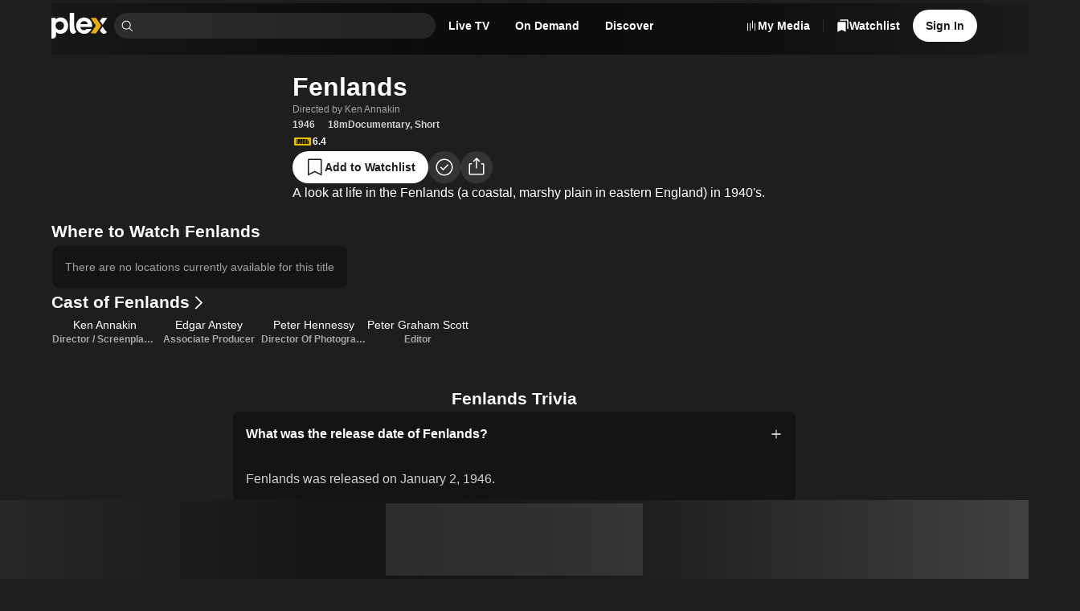

--- FILE ---
content_type: text/css
request_url: https://watch.plex.tv/_next/static/chunks/b121f753fc06b6d6.css
body_size: -78
content:
.po8e0t0{position:absolute;inset:0}.po8e0t1,.po8e0t1 a:not(.po8e0t0),.po8e0t1 button{position:relative}.po8e0t1 :not(a,button){pointer-events:none}.po8e0t1 a,.po8e0t1 button{pointer-events:all}


--- FILE ---
content_type: text/javascript
request_url: https://watch.plex.tv/_next/static/chunks/3e940a80ff2517cb.js
body_size: 10649
content:
(globalThis.TURBOPACK||(globalThis.TURBOPACK=[])).push(["object"==typeof document?document.currentScript:void 0,791149,226977,e=>{"use strict";var t=e.i(977052),n=e.i(917659),r=e.i(904155);function i({onFocus:e,onBlur:n}={}){let[r,a]=(0,t.useState)(!1);return[r,(0,t.useCallback)(t=>{e?.(t),a(!0)},[e]),(0,t.useCallback)(e=>{n?.(e),a(!1)},[n])]}var a=e.i(469613),l=e.i(756407),o=e.i(185611);function s({onMouseEnter:e,onMouseLeave:n}={}){let[r,i]=(0,t.useState)(!1);return[r,(0,t.useCallback)(t=>{e?.(t),i(!0)},[e]),(0,t.useCallback)(e=>{n?.(e),i(!1)},[n])]}e.s(["useHovered",()=>s],226977);let u=(0,t.forwardRef)(function({accessibilityLabel:e,align:n,children:r,href:i,subtitles:s,summary:u,"data-testid":c,testID:d,testID:f=c??d,title:m,width:h,onMouseEnter:p,onMouseLeave:v,onMouseMove:b,...g},x){let k=(0,t.useRef)(null);return(0,t.useEffect)(()=>{if(!k.current)return;let e=k.current;return b&&e.addEventListener("mousemove",b),()=>{b&&e.removeEventListener("mousemove",b)}},[b]),t.default.createElement("div",{ref:k,className:"po8e0t1",onMouseEnter:p,onMouseLeave:v},t.default.createElement(a.Stack,{as:"figure",gap:"xs",width:h},t.default.createElement(l.PrimitiveLink,{...g,ref:x,accessibilityLabel:e,className:"po8e0t0","data-testid":f,href:i}),r,m||s||u?t.default.createElement(a.Stack,{align:n,as:"figcaption"},"string"==typeof m?t.default.createElement(o.Text,{color:"primary",font:"body-2",numberOfLines:1},m):m,s?t.default.createElement(t.default.Fragment,null,"string"==typeof s[0]?t.default.createElement(o.Text,{color:"muted",font:"caption",numberOfLines:1},s[0]):s[0],"string"==typeof s[1]?t.default.createElement(o.Text,{color:"muted",font:"caption",numberOfLines:1},s[1]):s[1]):null,"string"==typeof u?t.default.createElement(o.Text,{color:"muted",font:"body-3",numberOfLines:3},u):u):null))}),c=(0,t.forwardRef)(function({accessibilityLabel:e,href:a,icon:l,image:o,imagePosition:s,label:c,orientation:d,overlay:f,size:m,subtitles:h,testID:p,title:v,width:b=(0,r.getTileWidthForSize)(m??"m","landscape"===d?"wide":"standard"),onMouseEnter:g,onMouseLeave:x,onFocus:k,onBlur:E,...w},S){let[y,j,C,R]=function({onMouseEnter:e,onMouseLeave:n,onMouseMove:r}={}){let[i,a]=(0,t.useState)(!1),l=(0,t.useCallback)(t=>{r?.(t),i||(a(!0),e?.(t))},[i,e,r]),o=(0,t.useCallback)(t=>{e?.(t),a(!0)},[e]),s=(0,t.useCallback)(e=>{n?.(e),a(!1)},[n]),u=(0,t.useCallback)(e=>{a(!1),n?.(e)},[n]);return(0,t.useEffect)(()=>{if(i)return document.addEventListener("menu.itemSelect",u),()=>{document.removeEventListener("menu.itemSelect",u)}},[i,u]),[i,o,s,l]}({onMouseEnter:g,onMouseLeave:x}),[M,P,_]=i({onFocus:k,onBlur:E});return t.default.createElement(u,{...w,ref:S,accessibilityLabel:e,"data-testid":p,href:a,subtitles:h,title:v,width:b,onBlur:_,onFocus:P,onMouseEnter:j,onMouseLeave:C,onMouseMove:R},t.default.createElement(n.Artwork,{focused:M,hovered:y,icon:l,image:o,imagePosition:s,label:c,orientation:d,overlay:f,width:b}))}),d=(0,t.forwardRef)(function({accessibilityLabel:e,href:a,image:l,size:o,subtitles:c,testID:d,title:f,width:m=(0,r.getTileWidthForSize)(o??"m","avatar"),onMouseEnter:h,onMouseLeave:p,onFocus:v,onBlur:b,...g},x){let[k,E,w]=s({onMouseEnter:h,onMouseLeave:p}),[S,y,j]=i({onFocus:v,onBlur:b});return t.default.createElement(u,{...g,ref:x,accessibilityLabel:e,align:"center","data-testid":d,href:a,subtitles:c,title:f,width:m,onBlur:j,onFocus:y,onMouseEnter:E,onMouseLeave:w},t.default.createElement(n.Avatar,{focused:S,hovered:k,image:l,width:m}))});function f(e){return t.default.createElement(c,{...e,imagePosition:"front",orientation:"landscape",size:"m"})}e.s(["ArtworkTile",()=>c,"AvatarTile",()=>d,"ExtendedArtworkTile",()=>f],791149)},197497,475962,367838,797257,e=>{"use strict";var t=e.i(346038),n=e.i(469613),r=e.i(977052),i=e.i(184928),a=e.i(208058),l=e.i(60404);let o={triggerOnce:!0},s={...o,minVisibleMilliseconds:a.SECOND_IN_MILLISECONDS,threshold:.5};function u(e){let t=(0,r.useRef)(!1),n=(0,r.useCallback)(()=>{e&&!t.current&&(t.current=!0,(0,l.default)(e))},[e]),{ref:a}=(0,i.useElementVisibility)({...e?.event==="item"?s:o,onVisible:n});return e?{ref:a,triggerImpression:n}:{}}e.s(["default",()=>u],475962);var c=e.i(477292),d=e.i(791149),f=e.i(226977),m=e.i(800445),h=e.i(447159),p=e.i(259608);function v(e){e?.forEach(({id:e,data:{url:t,method:n}})=>{(0,p.default)(h.METRICS_LOG_SCOPE).debug([e,t].join(" · ")),fetch(t,{method:n,keepalive:!0}).catch(t=>{(0,p.default)(h.METRICS_LOG_SCOPE).error(`Error sending tracker for ${e}: ${t}`)})})}var b=e.i(988879),g=e.i(471677),x=e.i(904155);function k(e){return String(Math.round(1/e*100))+"vw"}function E(e,t=!1){let n=[x.MEDIA_QUERIES.aboveXLarge,x.MEDIA_QUERIES.aboveLarge,x.MEDIA_QUERIES.aboveMedium,x.MEDIA_QUERIES.aboveSmall].map(n=>{let r=x.COLUMNS[n][e][t?"wide":"standard"];return`${n} ${k(r)}`}),r=x.COLUMNS[x.MEDIA_QUERIES.belowSmall][e][t?"wide":"standard"];return n.join(", ")+", "+k(r)}e.s(["default",()=>E],367838);var w=e.i(479134),S=e.i(442798),y=e.i(357731),j=e.i(587622),C=e.i(216072);let R=["s","m","l"];function M(e){let[n,l,o]=(0,f.useHovered)(),{image:s,link:m,overlay:h,size:p,subtitles:x,title:k,...E}=(0,c.default)(e),{ref:S,triggerImpression:y}=u(e.metrics?.impression),{ref:j,triggerImpressionTracker:C,triggerClickTracker:M}=function(e){let t=(0,r.useRef)(!1),n=e?.filter(e=>"impressionTracker"===e.id),l=e?.filter(e=>"clickTracker"===e.id),o=(0,r.useCallback)(()=>{n&&!t.current&&(t.current=!0,v(n))},[n]),s=(0,r.useCallback)(()=>{v(l)},[l]),{ref:u}=(0,i.useElementVisibility)({triggerOnce:!0,minVisibleMilliseconds:a.SECOND_IN_MILLISECONDS,threshold:.5,onVisible:o});return n||l?{ref:u,triggerImpressionTracker:o,triggerClickTracker:s}:{}}(e.actions),P=(0,r.useCallback)(e=>{S?.(e),j?.(e)},[S,j]),_=(0,r.useCallback)(()=>{C?.(),y?.(),M?.(),e.metrics?.click&&(0,g.default)(e.metrics.click)},[e.metrics?.click,M,y,C]);if(!m)return null;let T=(0,b.default)(m),A=R.includes(p)?p:"m";return(0,t.jsx)(d.ArtworkTile,{...E,...T,ref:P,image:L(s,A),overlay:(0,t.jsx)(w.default,{...h,actions:e.actions,hovered:n}),size:A,subtitles:N(x),title:I(k),onMouseEnter:l,onMouseLeave:o,onPress:_})}function P(e){let[n,i,a]=(0,f.useHovered)(),{image:l,link:o,overlay:s,subtitles:u,title:m,...h}=(0,c.default)(e),p=(0,r.useCallback)(()=>{e.metrics?.click&&(0,g.default)(e.metrics.click)},[e.metrics?.click]);if(!o)return null;let v=(0,b.default)(o);return(0,t.jsx)(d.ExtendedArtworkTile,{...h,...v,image:L(l,"m"),overlay:(0,t.jsx)(w.default,{...s,actions:e.actions,hovered:n}),subtitles:N(u),title:I(m),onMouseEnter:i,onMouseLeave:a,onPress:p})}function _(e){let{image:n,link:i,size:a,subtitles:l,title:o,...s}=(0,c.default)(e),{ref:f,triggerImpression:m}=u(e.metrics?.impression),h=(0,r.useCallback)(()=>{m?.(),e.metrics?.click&&(0,g.default)(e.metrics.click)},[e.metrics?.click,m]);if(!i)return null;let p=(0,b.default)(i),v=R.includes(a)?a:"m";return(0,t.jsx)(d.AvatarTile,{...s,...p,ref:f,image:L(n,v),size:v,subtitles:N(l),title:I(o),onPress:h})}function L(e,n){return e?(0,t.jsx)(m.default,{alt:"",fill:!0,sizes:E(n),src:e.url}):null}function I(e){if(!e)return null;if("string"==typeof e)return e;if(Array.isArray(e))return(0,t.jsx)(n.Stack,{align:"space-between",orientation:"horizontal",children:e.map(e=>I(e))});switch(e._component){case"Badge":return(0,t.jsx)(S.default,{...e});case"Rating":return(0,t.jsx)(y.default,{...e});case"StarRating":return(0,t.jsx)(j.default,{...e});case"Text":return(0,t.jsx)(C.default,{...e});default:return null}}function N(e){if(e?.length)return 1===e.length?[I(e[0])]:[I(e[0]),I(e[1])]}function T(e){let{content:r,...i}=(0,c.default)(e),{ref:a}=u(e.metrics?.impression);return(0,t.jsx)(n.Grid,{...i,ref:a,children:r.map((e,n)=>e?(0,t.jsx)(A,{...e},e.id??n):null)})}function A(e){switch(e._component){case"ArtworkTile":return(0,t.jsx)(M,{...e});case"AvatarTile":return(0,t.jsx)(_,{...e});default:return null}}e.s(["LumaArtworkTile",()=>M,"LumaAvatarTile",()=>_,"LumaExtendedArtworkTile",()=>P],797257),e.s(["default",()=>T],197497)},717364,e=>{"use strict";var t=e.i(977052);e.i(277503);var n=e.i(795063),r=e.i(904155),i=e.i(469613),a=e.i(193861),l=(0,n.createRuntimeFn)({defaultClassName:"_1hbjktxu",variantClassNames:{orientation:{circle:"_1hbjktxv",landscape:"_1hbjktxw",portrait:"_1hbjktxx",square:"_1hbjktxy"}},defaultVariants:{},compoundVariants:[]}),o=(0,n.createRuntimeFn)({defaultClassName:"_1hbjktx1",variantClassNames:{font:{inherit:"_1hbjktx2","display-1":"_1hbjktx3","display-2":"_1hbjktx4","display-3":"_1hbjktx5","display-copy":"_1hbjktx6","heading-1":"_1hbjktx7","heading-2":"_1hbjktx8","heading-3":"_1hbjktx9","heading-4":"_1hbjktxa","body-1":"_1hbjktxb","body-2":"_1hbjktxc","body-3":"_1hbjktxd","button-1":"_1hbjktxe","button-2":"_1hbjktxf",caption:"_1hbjktxg",tiny:"_1hbjktxh"},size:{xxxs:"_1hbjktxi",xxs:"_1hbjktxj",xs:"_1hbjktxk",s:"_1hbjktxl",m:"_1hbjktxm",l:"_1hbjktxn",xl:"_1hbjktxo",xxl:"_1hbjktxp",xxxl:"_1hbjktxq",undefined:"_1hbjktxr",none:"_1hbjktxs"},multiline:{true:"_1hbjktxt"}},defaultVariants:{},compoundVariants:[]});let s=(0,t.forwardRef)(function({orientation:e="portrait",width:n="120px",...r},i){let a;switch(e){case"landscape":a=16/9;break;case"portrait":a=2/3;break;case"square":a=1}return t.default.createElement("div",{...r,ref:i,className:l({orientation:e}),style:{width:n,height:`calc(${n} / ${a})`}})});function u({font:e="body-1",numberOfLines:n=1,size:r,width:i,maxWidth:a}){return t.default.createElement(t.default.Fragment,null,Array.from({length:n}).map((l,s)=>t.default.createElement("span",{key:s,className:o({font:e,size:r,multiline:n>1}),style:{width:i,maxWidth:a}}," ")))}let c=(0,t.forwardRef)(function({align:e,children:n,numberOfTitleLines:r,width:a},l){return t.default.createElement("div",{ref:l,className:"_1hbjktxz"},t.default.createElement(i.Stack,{gap:"xs",width:a},n,r?t.default.createElement(i.Stack,{align:e},t.default.createElement(u,{font:"body-2",numberOfLines:r})):null))}),d=(0,t.forwardRef)(function({orientation:e,size:n,width:i=(0,r.getTileWidthForSize)(n??"m","landscape"===e?"wide":"standard"),...a},l){return t.default.createElement(c,{...a,ref:l,width:i},t.default.createElement(s,{orientation:e,width:i}))}),f=(0,t.forwardRef)(function({square:e,width:n="120px",...r},i){return t.default.createElement("div",{...r,ref:i,className:l({orientation:e?"square":"circle"}),style:{width:n,height:n}})}),m=(0,t.forwardRef)(function({size:e,width:n=(0,r.getTileWidthForSize)(e??"m","avatar"),...i},a){return t.default.createElement(c,{...i,ref:a,width:n},t.default.createElement(f,{width:n}))}),h=(0,t.forwardRef)(function({progress:e=0,width:n,...r},i){return t.default.createElement("div",{...r,ref:i,className:"_1hbjktx10",style:{width:n}},t.default.createElement("div",{className:"_1hbjktx11"},t.default.createElement("div",{className:"_1hbjktx12"},t.default.createElement("div",{className:"_1hbjktx13",style:{width:`${e}%`}}))))}),p=(0,t.forwardRef)(function({numberOfTitleLines:e=2,paddingX:n,size:i="m",type:l="artwork",orientation:o,...s},c){let f="artwork"===l?d:m,h=r.COLUMNS[r.MEDIA_QUERIES.aboveXLarge][i]["landscape"===o?"wide":"standard"];return t.default.createElement(a.TileScroller,{...s,ref:c,numberOfTitleLines:e,paddingX:n,title:t.default.createElement(u,{font:"inherit",size:"l"})},Array.from({length:h}).map((n,r)=>t.default.createElement(f,{key:r,numberOfTitleLines:e,orientation:o,size:i})))});e.s(["SkeletonLiveTVAiring",()=>h,"SkeletonText",()=>u,"SkeletonTileScroller",()=>p])},171805,e=>{"use strict";var t=e.i(346038),n=e.i(917659),r=e.i(800445),i=e.i(477292);function a(e){let{accessibilityLabel:a,image:l,width:o,sizes:s,...u}=(0,i.default)(e),c=s??("string"==typeof o?o:`${o}px`);return(0,t.jsx)(n.Avatar,{...u,image:l?(0,t.jsx)(r.default,{alt:a??"",fill:!0,sizes:c,src:l.url}):null,width:o})}e.s(["default",()=>a])},184928,e=>{"use strict";var t=e.i(977052);let n=new Map;function r({minVisibleMilliseconds:e,root:i,rootMargin:a,threshold:l,triggerOnce:o,onVisible:s}={}){let[u,c]=(0,t.useState)(!1),[d,f]=(0,t.useState)(!1),[m,h]=(0,t.useState)(null),p=(0,t.useRef)(!1),v=(0,t.useMemo)(()=>(function({root:e,rootMargin:t,threshold:r}={}){let i=n.get(e);i||(i=new Map,n.set(e,i));let a=`${JSON.stringify(t)}-${JSON.stringify(r)}`,{observer:l,callbacksByTarget:o}=i.get(a)??{};return l&&o||(o=new Map,l=new IntersectionObserver(e=>{for(let t of e){let e=o?.get(t.target);if(e)for(let n of e)n(t.isIntersecting)}},{root:e,rootMargin:t,threshold:r}),i.set(a,{observer:l,callbacksByTarget:o})),{observe:(e,t)=>{let n=o?.get(e);n?.length?n.push(t):(o?.set(e,[t]),l?.observe(e))},unobserve:(e,t)=>{let n=o?.get(e)?.filter(e=>e!==t);n?.length||(o?.delete(e),l?.unobserve(e)),o?.size||(l?.disconnect(),i?.delete(a))}}})({root:i,rootMargin:a,threshold:l}),[i,a,l]);return(0,t.useEffect)(()=>{if(v&&m)return p.current=!1,c(!1),v.observe(m,c),()=>{v.unobserve(m,c)}},[v,m]),(0,t.useEffect)(()=>{if(o&&p.current)return;if(!u)return void f(!1);if(null==e){f(!0),p.current=!0,s?.();return}let t=setTimeout(()=>{f(!0),p.current=!0,s?.()},e);return()=>{clearTimeout(t)}},[u,e,s,o]),{ref:h,isVisible:d}}e.s(["useElementVisibility",()=>r])},171237,e=>{"use strict";var t=e.i(184928),n=e.i(397482),r=e.i(922233),i=class extends n.QueryObserver{constructor(e,t){super(e,t)}bindMethods(){super.bindMethods(),this.fetchNextPage=this.fetchNextPage.bind(this),this.fetchPreviousPage=this.fetchPreviousPage.bind(this)}setOptions(e){super.setOptions({...e,behavior:(0,r.infiniteQueryBehavior)()})}getOptimisticResult(e){return e.behavior=(0,r.infiniteQueryBehavior)(),super.getOptimisticResult(e)}fetchNextPage(e){return this.fetch({...e,meta:{fetchMore:{direction:"forward"}}})}fetchPreviousPage(e){return this.fetch({...e,meta:{fetchMore:{direction:"backward"}}})}createResult(e,t){let{state:n}=e,i=super.createResult(e,t),{isFetching:a,isRefetching:l,isError:o,isRefetchError:s}=i,u=n.fetchMeta?.fetchMore?.direction,c=o&&"forward"===u,d=a&&"forward"===u,f=o&&"backward"===u,m=a&&"backward"===u;return{...i,fetchNextPage:this.fetchNextPage,fetchPreviousPage:this.fetchPreviousPage,hasNextPage:(0,r.hasNextPage)(t,n.data),hasPreviousPage:(0,r.hasPreviousPage)(t,n.data),isFetchNextPageError:c,isFetchingNextPage:d,isFetchPreviousPageError:f,isFetchingPreviousPage:m,isRefetchError:s&&!c&&!f,isRefetching:l&&!d&&!m}}},a=e.i(387463),l=e.i(896493),o=e.i(977052),s=e.i(7121),u=e.i(259608);let c="Pagination",d="server-initial-page";function f(...e){let{content:n,fetchNextPage:r,hasNextPage:m,isFetching:h}=function(e,t,n,r,f){var m;let h=(0,l.useQueryClient)(),{data:p,fetchNextPage:v,isFetching:b,isFetchNextPageError:g,hasNextPage:x}=(m={queryKey:e,queryFn:({pageParam:e})=>{if(!e)throw Error("Nothing to fetch without a `pageParam` in `useInfiniteQuery`. This query is likely disabled.");return e===d?{content:t,pagination:{nextUrl:n},pageLoadID:r}:((0,u.default)(c).debug(`Fetching page from ${e}`),(0,s.fetchLumaOnClient)(e,{lumaCache:f}))},initialPageParam:d,getNextPageParam:e=>e.pagination.nextUrl,staleTime:1/0},(0,a.useBaseQuery)(m,i,void 0)),k=(0,o.useMemo)(()=>p?.pages.flatMap(e=>e.content)??t,[p,t]),E=(0,o.useCallback)(async()=>{let{data:e,isSuccess:t}=await v();if(t){let t=e.pages[e.pages.length-1];(0,u.default)(c).debug(`Added ${t.content.length} item(s)`),t.pagination.nextUrl?(0,u.default)(c).debug("Next page is",t.pagination.nextUrl):(0,u.default)(c).debug("No more pages to fetch")}else(0,u.default)(c).warn("Failed to fetch next page")},[v]);return(0,o.useEffect)(()=>{if(!r)return;let t=h.getQueryData(e);t?.pages[0]&&t.pages[0].pageLoadID!==r&&!h.getQueryState(e)?.isInvalidated&&((0,u.default)(c).debug("Re-fetching pages for the updated screen"),h.invalidateQueries({queryKey:e}))},[r,h,e]),{content:k,fetchNextPage:E,hasNextPage:x&&!g,isFetching:b}}(...e),{ref:p}=(0,t.useElementVisibility)({rootMargin:"200px",triggerOnce:!0,onVisible:m&&!h?r:void 0});return m?[p,h?"infinite-scroll-loader-pending":"infinite-scroll-loader-ready",n]:[void 0,void 0,n]}e.s(["default",()=>f],171237)},623243,e=>{"use strict";var t=e.i(346038),n=e.i(977052),r=e.i(223743),i=e.i(907819),a=e.i(988879),l=e.i(790063);function o({action:e,onActionComplete:o,onActionError:s,onActionSuccess:u,onPress:c,...d}){let{confirmationModal:f,icon:m,id:h,label:p,link:v,trigger:b,waiting:g}=(0,i.default)(e,{onActionComplete:o,onActionError:s,onActionSuccess:u}),x=(0,n.useCallback)(e=>{c?.(e),f?e.preventDefault():b()},[c,b,f]),k=(0,n.useCallback)(()=>{b()},[b]),E={...d,"data-id":h,label:p,onPress:x};return m&&v?(0,t.jsx)(l.default,{confirmationModal:f,link:v,onConfirm:k,children:(0,t.jsx)(r.IconButtonLink,{...(0,a.default)(v),...E,icon:m})}):v?(0,t.jsx)(l.default,{confirmationModal:f,link:v,onConfirm:k,children:(0,t.jsx)(r.ButtonLink,{...(0,a.default)(v),...E})}):m?(0,t.jsx)(l.default,{confirmationModal:f,onConfirm:k,children:(0,t.jsx)(r.IconButton,{...E,icon:m,waiting:g})}):(0,t.jsx)(l.default,{confirmationModal:f,onConfirm:k,children:(0,t.jsx)(r.Button,{...E,waiting:g})})}e.s(["default",()=>o])},595688,e=>{"use strict";let t=["acceptFriendRequest","cancelFriendRequest","followUser","rejectFriendRequest","removeFriendRequest","sendFriendRequest","unfollowUser"];function n(e,t){return r(t)?e.map(e=>{let n;if(!r(e))return e;let i={...e.relationshipStatus.current,...t.relationshipStatus.changes};switch(e.id){case"acceptFriendRequest":case"rejectFriendRequest":n="INVITE_RECEIVED"===i.friendStatus;break;case"cancelFriendRequest":n="INVITE_SENT"===i.friendStatus;break;case"sendFriendRequest":n=!i.friendStatus;break;case"removeFriendRequest":n="FRIENDS"===i.friendStatus;break;case"followUser":n=!i.isFollowing&&"FRIENDS"!==i.friendStatus;break;case"unfollowUser":n=!!i.isFollowing&&"FRIENDS"!==i.friendStatus}return{...e,visible:n,relationshipStatus:{...e.relationshipStatus,current:i}}}):e}function r(e){return!!e.id&&t.includes(e.id)}e.s(["default",()=>n])},584380,e=>{"use strict";var t=e.i(346038),n=e.i(977052),r=e.i(223743),i=e.i(988879),a=e.i(477292),l=e.i(471677);function o(e){let o=(0,n.useCallback)(()=>{e.metrics?.click&&(0,l.default)(e.metrics.click)},[e.metrics?.click]);if("label"in e){let{link:n,...l}=(0,a.default)(e);return n?(0,t.jsx)(r.ButtonLink,{...l,...(0,i.default)(n),onPress:o}):null}if("icon"in e){let{link:n,...l}=(0,a.default)(e);return n?(0,t.jsx)(r.IconButtonLink,{...l,...(0,i.default)(n),onPress:o}):null}return null}e.s(["default",()=>o])},216072,e=>{"use strict";var t=e.i(346038),n=e.i(185611),r=e.i(477292);function i(e){let{content:i,...a}=(0,r.default)(e);return(0,t.jsx)(n.Text,{...a,children:i})}e.s(["default",()=>i])},442798,357731,e=>{"use strict";var t=e.i(346038),n=e.i(770350),r=e.i(477292);function i(e){return"label"in e||"icon"in e?(0,t.jsx)(n.Badge,{...(0,r.default)(e)}):null}e.s(["default",()=>i],442798);var a=e.i(977052);e.i(773553),e.i(363261),e.i(350735),e.i(652017),e.i(792761),e.i(269855),e.i(912144),e.i(41993),e.i(761164),e.i(496145);var l=e.i(158087),o=e.i(469613),s=e.i(185611);let u=(0,a.forwardRef)(function({accessibilityLabel:e,icon:t,label:n,"data-testid":r,testID:i,testID:u=r??i,...c},d){return a.default.createElement(o.Stack,{...c,ref:d,as:"span","data-testid":u,gap:"xxs",orientation:"horizontal",shrink:!1,title:e,verticalAlign:"center"},a.default.createElement(l.Icon,{name:t}),a.default.createElement(s.Text,{color:"primary",font:"caption",numberOfLines:1,shrink:!1,title:e},n))});function c(e){return(0,t.jsx)(u,{...(0,r.default)(e)})}e.s(["default",()=>c],357731)},479134,e=>{"use strict";var t=e.i(346038),n=e.i(977052),r=e.i(223743),i=e.i(917659),a=e.i(647485),l=e.i(441799),o=e.i(839091),s=e.i(907819),u=e.i(479728),c=e.i(831713),d=e.i(974720),f=e.i(48088);function m({actions:e,hovered:n,...r}){let a=(0,f.default)(),o=(0,l.useDisclosureState)(),s=e?.find(e=>"getActionsForMetadataItem"===e.id);return(0,t.jsx)(i.ArtworkOverlay,{...r,active:n||o.isOpen,overflow:s&&a?(0,t.jsx)(p,{getActionsForMetadataItem:s,hovered:n,menuState:o}):void 0})}let h=["addToWatchlist","markAsUnwatched","markAsWatched","removeFromWatchlist","watch","watchChannel","watchTrailer"];function p({hovered:e,getActionsForMetadataItem:i,menuState:l}){let[f,m]=(0,n.useState)([]),p=(0,u.default)(f,h),{trigger:v,waiting:b}=(0,s.default)(i,{onActionSuccess:(e,t)=>{m(t.actions)},onActionError:()=>{l.onClose()}}),g=(0,n.useCallback)(e=>{m(t=>(0,c.default)(t,e))},[]),x=(0,n.useCallback)(()=>{f.length||v()},[f,v]);return(0,n.useEffect)(()=>{l.onClose(),m([])},[i]),(0,t.jsxs)(a.Menu,{isOpen:l.isOpen,onOpenChange:l.onOpenChange,children:[(0,t.jsx)(a.MenuTrigger,{children:e||l.isOpen?(0,t.jsx)(r.IconButton,{accessibilityLabel:"Actions",color:"transparent",icon:"overflow-vertical",iconSize:"l",size:"s",waiting:b,onPress:x}):null}),p.length?(0,t.jsx)(a.MenuContent,{children:p.map(e=>(0,t.jsx)(o.default,{action:e,onActionOptimisticUpdate:g,onCloseMenu:l.onClose},(0,d.default)(e)))}):null]})}e.s(["default",()=>m])},350735,e=>{"use strict";var t=e.i(820843);e.s(["IconStarFilled",()=>t.default])},484912,e=>{"use strict";var t=e.i(977052);function n(e,[t,n]){return Math.min(n,Math.max(t,e))}var r=e.i(291967),i=e.i(144977),a=e.i(156207),l=e.i(534643),o=e.i(770460),s=e.i(853233),u=e.i(556872),c=e.i(357784),d=e.i(346038),f=["PageUp","PageDown"],m=["ArrowUp","ArrowDown","ArrowLeft","ArrowRight"],h={"from-left":["Home","PageDown","ArrowDown","ArrowLeft"],"from-right":["Home","PageDown","ArrowDown","ArrowRight"],"from-bottom":["Home","PageDown","ArrowDown","ArrowLeft"],"from-top":["Home","PageDown","ArrowUp","ArrowLeft"]},p="Slider",[v,b,g]=(0,c.createCollection)(p),[x,k]=(0,a.createContextScope)(p,[g]),[E,w]=x(p),S=t.forwardRef((e,i)=>{let{name:a,min:o=0,max:s=100,step:u=1,orientation:c="horizontal",disabled:h=!1,minStepsBetweenThumbs:p=0,defaultValue:b=[o],value:g,onValueChange:x=()=>{},onValueCommit:k=()=>{},inverted:w=!1,form:S,...y}=e,j=t.useRef(new Set),M=t.useRef(0),P="horizontal"===c,[_=[],L]=(0,l.useControllableState)({prop:g,defaultProp:b,onChange:e=>{let t=[...j.current];t[M.current]?.focus(),x(e)}}),I=t.useRef(_);function N(e,t,{commit:r}={commit:!1}){let i,a=(String(u).split(".")[1]||"").length,l=n(Math.round((Math.round((e-o)/u)*u+o)*(i=Math.pow(10,a)))/i,[o,s]);L((e=[])=>{let n=function(e=[],t,n){let r=[...e];return r[n]=t,r.sort((e,t)=>e-t)}(e,l,t);if(!function(e,t){if(t>0)return Math.min(...e.slice(0,-1).map((t,n)=>e[n+1]-t))>=t;return!0}(n,p*u))return e;{M.current=n.indexOf(l);let t=String(n)!==String(e);return t&&r&&k(n),t?n:e}})}return(0,d.jsx)(E,{scope:e.__scopeSlider,name:a,disabled:h,min:o,max:s,valueIndexToChangeRef:M,thumbs:j.current,values:_,orientation:c,form:S,children:(0,d.jsx)(v.Provider,{scope:e.__scopeSlider,children:(0,d.jsx)(v.Slot,{scope:e.__scopeSlider,children:(0,d.jsx)(P?C:R,{"aria-disabled":h,"data-disabled":h?"":void 0,...y,ref:i,onPointerDown:(0,r.composeEventHandlers)(y.onPointerDown,()=>{h||(I.current=_)}),min:o,max:s,inverted:w,onSlideStart:h?void 0:function(e){let t=function(e,t){if(1===e.length)return 0;let n=e.map(e=>Math.abs(e-t)),r=Math.min(...n);return n.indexOf(r)}(_,e);N(e,t)},onSlideMove:h?void 0:function(e){N(e,M.current)},onSlideEnd:h?void 0:function(){let e=I.current[M.current];_[M.current]!==e&&k(_)},onHomeKeyDown:()=>!h&&N(o,0,{commit:!0}),onEndKeyDown:()=>!h&&N(s,_.length-1,{commit:!0}),onStepKeyDown:({event:e,direction:t})=>{if(!h){let n=f.includes(e.key)||e.shiftKey&&m.includes(e.key),r=M.current;N(_[r]+u*(n?10:1)*t,r,{commit:!0})}}})})})})});S.displayName=p;var[y,j]=x(p,{startEdge:"left",endEdge:"right",size:"width",direction:1}),C=t.forwardRef((e,n)=>{let{min:r,max:a,dir:l,inverted:s,onSlideStart:u,onSlideMove:c,onSlideEnd:f,onStepKeyDown:m,...p}=e,[v,b]=t.useState(null),g=(0,i.useComposedRefs)(n,e=>b(e)),x=t.useRef(void 0),k=(0,o.useDirection)(l),E="ltr"===k,w=E&&!s||!E&&s;function S(e){let t=x.current||v.getBoundingClientRect(),n=F([0,t.width],w?[r,a]:[a,r]);return x.current=t,n(e-t.left)}return(0,d.jsx)(y,{scope:e.__scopeSlider,startEdge:w?"left":"right",endEdge:w?"right":"left",direction:w?1:-1,size:"width",children:(0,d.jsx)(M,{dir:k,"data-orientation":"horizontal",...p,ref:g,style:{...p.style,"--radix-slider-thumb-transform":"translateX(-50%)"},onSlideStart:e=>{let t=S(e.clientX);u?.(t)},onSlideMove:e=>{let t=S(e.clientX);c?.(t)},onSlideEnd:()=>{x.current=void 0,f?.()},onStepKeyDown:e=>{let t=h[w?"from-left":"from-right"].includes(e.key);m?.({event:e,direction:t?-1:1})}})})}),R=t.forwardRef((e,n)=>{let{min:r,max:a,inverted:l,onSlideStart:o,onSlideMove:s,onSlideEnd:u,onStepKeyDown:c,...f}=e,m=t.useRef(null),p=(0,i.useComposedRefs)(n,m),v=t.useRef(void 0),b=!l;function g(e){let t=v.current||m.current.getBoundingClientRect(),n=F([0,t.height],b?[a,r]:[r,a]);return v.current=t,n(e-t.top)}return(0,d.jsx)(y,{scope:e.__scopeSlider,startEdge:b?"bottom":"top",endEdge:b?"top":"bottom",size:"height",direction:b?1:-1,children:(0,d.jsx)(M,{"data-orientation":"vertical",...f,ref:p,style:{...f.style,"--radix-slider-thumb-transform":"translateY(50%)"},onSlideStart:e=>{let t=g(e.clientY);o?.(t)},onSlideMove:e=>{let t=g(e.clientY);s?.(t)},onSlideEnd:()=>{v.current=void 0,u?.()},onStepKeyDown:e=>{let t=h[b?"from-bottom":"from-top"].includes(e.key);c?.({event:e,direction:t?-1:1})}})})}),M=t.forwardRef((e,t)=>{let{__scopeSlider:n,onSlideStart:i,onSlideMove:a,onSlideEnd:l,onHomeKeyDown:o,onEndKeyDown:s,onStepKeyDown:c,...h}=e,v=w(p,n);return(0,d.jsx)(u.Primitive.span,{...h,ref:t,onKeyDown:(0,r.composeEventHandlers)(e.onKeyDown,e=>{"Home"===e.key?(o(e),e.preventDefault()):"End"===e.key?(s(e),e.preventDefault()):f.concat(m).includes(e.key)&&(c(e),e.preventDefault())}),onPointerDown:(0,r.composeEventHandlers)(e.onPointerDown,e=>{let t=e.target;t.setPointerCapture(e.pointerId),e.preventDefault(),v.thumbs.has(t)?t.focus():i(e)}),onPointerMove:(0,r.composeEventHandlers)(e.onPointerMove,e=>{e.target.hasPointerCapture(e.pointerId)&&a(e)}),onPointerUp:(0,r.composeEventHandlers)(e.onPointerUp,e=>{let t=e.target;t.hasPointerCapture(e.pointerId)&&(t.releasePointerCapture(e.pointerId),l(e))})})}),P="SliderTrack",_=t.forwardRef((e,t)=>{let{__scopeSlider:n,...r}=e,i=w(P,n);return(0,d.jsx)(u.Primitive.span,{"data-disabled":i.disabled?"":void 0,"data-orientation":i.orientation,...r,ref:t})});_.displayName=P;var L="SliderRange",I=t.forwardRef((e,n)=>{let{__scopeSlider:r,...a}=e,l=w(L,r),o=j(L,r),s=t.useRef(null),c=(0,i.useComposedRefs)(n,s),f=l.values.length,m=l.values.map(e=>O(e,l.min,l.max)),h=f>1?Math.min(...m):0,p=100-Math.max(...m);return(0,d.jsx)(u.Primitive.span,{"data-orientation":l.orientation,"data-disabled":l.disabled?"":void 0,...a,ref:c,style:{...e.style,[o.startEdge]:h+"%",[o.endEdge]:p+"%"}})});I.displayName=L;var N="SliderThumb",T=t.forwardRef((e,n)=>{let r=b(e.__scopeSlider),[a,l]=t.useState(null),o=(0,i.useComposedRefs)(n,e=>l(e)),s=t.useMemo(()=>a?r().findIndex(e=>e.ref.current===a):-1,[r,a]);return(0,d.jsx)(A,{...e,ref:o,index:s})}),A=t.forwardRef((e,n)=>{var a,l,o,c,f;let m,h,{__scopeSlider:p,index:b,name:g,...x}=e,k=w(N,p),E=j(N,p),[S,y]=t.useState(null),C=(0,i.useComposedRefs)(n,e=>y(e)),R=!S||k.form||!!S.closest("form"),M=(0,s.useSize)(S),P=k.values[b],_=void 0===P?0:O(P,k.min,k.max),L=(a=b,(l=k.values.length)>2?`Value ${a+1} of ${l}`:2===l?["Minimum","Maximum"][a]:void 0),I=M?.[E.size],T=I?(o=I,c=_,f=E.direction,h=F([0,50],[0,m=o/2]),(m-h(c)*f)*f):0;return t.useEffect(()=>{if(S)return k.thumbs.add(S),()=>{k.thumbs.delete(S)}},[S,k.thumbs]),(0,d.jsxs)("span",{style:{transform:"var(--radix-slider-thumb-transform)",position:"absolute",[E.startEdge]:`calc(${_}% + ${T}px)`},children:[(0,d.jsx)(v.ItemSlot,{scope:e.__scopeSlider,children:(0,d.jsx)(u.Primitive.span,{role:"slider","aria-label":e["aria-label"]||L,"aria-valuemin":k.min,"aria-valuenow":P,"aria-valuemax":k.max,"aria-orientation":k.orientation,"data-orientation":k.orientation,"data-disabled":k.disabled?"":void 0,tabIndex:k.disabled?void 0:0,...x,ref:C,style:void 0===P?{display:"none"}:e.style,onFocus:(0,r.composeEventHandlers)(e.onFocus,()=>{k.valueIndexToChangeRef.current=b})})}),R&&(0,d.jsx)(D,{name:g??(k.name?k.name+(k.values.length>1?"[]":""):void 0),form:k.form,value:P},b)]})});T.displayName=N;var D=t.forwardRef(({__scopeSlider:e,value:n,...r},a)=>{let l,o=t.useRef(null),s=(0,i.useComposedRefs)(o,a),c=(l=t.useRef({value:n,previous:n}),t.useMemo(()=>(l.current.value!==n&&(l.current.previous=l.current.value,l.current.value=n),l.current.previous),[n]));return t.useEffect(()=>{let e=o.current;if(!e)return;let t=Object.getOwnPropertyDescriptor(window.HTMLInputElement.prototype,"value").set;if(c!==n&&t){let r=new Event("input",{bubbles:!0});t.call(e,n),e.dispatchEvent(r)}},[c,n]),(0,d.jsx)(u.Primitive.input,{style:{display:"none"},...r,ref:s,defaultValue:n})});function O(e,t,r){return n(100/(r-t)*(e-t),[0,100])}function F(e,t){return n=>{if(e[0]===e[1]||t[0]===t[1])return t[0];let r=(t[1]-t[0])/(e[1]-e[0]);return t[0]+r*(n-e[0])}}D.displayName="RadioBubbleInput",e.s(["Range",()=>I,"Root",()=>S,"Thumb",()=>T,"Track",()=>_],484912)},839091,831713,e=>{"use strict";var t=e.i(346038),n=e.i(977052),r=e.i(647485),i=e.i(907819),a=e.i(988879),l=e.i(790063);function o({action:e,onActionOptimisticUpdate:o,onActionComplete:s,onActionError:u,onActionSuccess:c,onPress:d,onCloseMenu:f,...m}){let{confirmationModal:h,icon:p,id:v,label:b,link:g,trigger:x}=(0,i.default)(e,{onActionOptimisticUpdate:o,onActionComplete:s,onActionError:u,onActionSuccess:c}),k=(0,n.useCallback)(e=>{d?.(e),h?e.preventDefault():x()},[d,x,h]),E=(0,n.useCallback)(()=>{x(),f?.()},[x,f]),w={...m,children:b,"data-id":v,onPress:k};return p&&g?(0,t.jsx)(l.default,{confirmationModal:h,link:g,onConfirm:E,children:(0,t.jsx)(r.MenuIconButtonLink,{...(0,a.default)(g),...w,icon:p,shouldCloseOnPress:!h})}):g?(0,t.jsx)(l.default,{confirmationModal:h,link:g,onConfirm:E,children:(0,t.jsx)(r.MenuButtonLink,{...(0,a.default)(g),...w,shouldCloseOnPress:!h})}):p?(0,t.jsx)(l.default,{confirmationModal:h,onConfirm:E,children:(0,t.jsx)(r.MenuIconButton,{...w,icon:p,shouldCloseOnPress:!h})}):(0,t.jsx)(l.default,{confirmationModal:h,onConfirm:E,children:(0,t.jsx)(r.MenuButton,{...w,shouldCloseOnPress:!h})})}function s(e,t){return e.map(e=>t.find(t=>t.id===e.id)??e)}e.s(["default",()=>o],839091),e.s(["default",()=>s],831713)},587622,e=>{"use strict";var t=e.i(346038),n=e.i(977052),r=e.i(73897),r=r,i=e.i(350735),a=e.i(416185),a=a,l=e.i(469613);e.i(277503);var o=e.i(795063),s=(0,o.createRuntimeFn)({defaultClassName:"_1gybmbf1",variantClassNames:{isUnfilled:{true:"_1gybmbf2"},isPulsing:{true:"_1gybmbf3"}},defaultVariants:{},compoundVariants:[[{isUnfilled:!1,isPulsing:!0},"_1gybmbf4"]]});let u=(0,n.forwardRef)(function({accessibilityLabel:e,iconSize:t,isPulsing:o,"data-testid":u,testID:c,testID:d=u??c,value:f,...m},h){let p=Math.round(f)/2,v=p%1==.5,b=Math.floor(p),g=(0,n.useMemo)(()=>Array.from({length:5}).map((e,t)=>t),[]);return n.default.createElement(l.Stack,{...m,ref:h,accessibilityLabel:e,as:"span","data-testid":d,gap:"xxs",orientation:"horizontal"},g.map(e=>{let l=v&&e===b,u=!l&&e<p,c=!l&&!u;return n.default.createElement("span",{key:e,"aria-hidden":!0,className:s({isUnfilled:c,isPulsing:o})},l?n.default.createElement(r.default,{size:t}):null,u?n.default.createElement(i.IconStarFilled,{size:t}):null,c?n.default.createElement(a.default,{size:t}):null)}))});var c=e.i(484912),d=(0,o.createRuntimeFn)({defaultClassName:"_1cpyc0e1",variantClassNames:{isUsingKeyboard:{true:"_1cpyc0e2"},disabled:{true:"_1cpyc0e3"}},defaultVariants:{},compoundVariants:[]});let f=(0,n.forwardRef)(function({accessibilityLabel:e,iconSize:t,testID:r,value:i,disabled:a,onChange:l,...o},s){let f=function(){let[e,t]=(0,n.useState)(!1);return(0,n.useEffect)(()=>{if(e){let e=()=>{t(!1)};return document.addEventListener("pointerdown",e),document.addEventListener("pointermove",e),()=>{document.removeEventListener("pointerdown",e),document.removeEventListener("pointermove",e)}}{let e=()=>{t(!0)};return document.addEventListener("keydown",e),()=>{document.removeEventListener("keydown",e)}}},[e]),e}(),[m,h]=(0,n.useState)(!1),[p,v]=(0,n.useState)(!1),[b,g]=(0,n.useState)(null),x=(0,n.useCallback)(e=>{let t=e.currentTarget,n=t.offsetWidth,r=t.getBoundingClientRect().left;g(Math.min(10,Math.max(0,Math.round((e.clientX-r)/n*10))))},[]),k=(0,n.useCallback)(()=>{m&&(null!=b&&(l(b),v(!0)),h(!1)),g(null)},[b,m,l]),E=(0,n.useCallback)(e=>{h(!0),x(e)},[x]),w=(0,n.useCallback)(e=>{f&&l(e[0])},[f,l]),S=(0,n.useCallback)(()=>{v(!1)},[]);return n.default.createElement("span",{...o,ref:s,className:"_1cpyc0e0","data-testid":r},n.default.createElement(c.Root,{className:d({isUsingKeyboard:f,disabled:a}),max:10,min:0,value:[i],onPointerDown:E,onPointerLeave:k,onPointerMove:x,onPointerUp:k,onValueChange:w},n.default.createElement(c.Track,{className:"_1cpyc0e4",onAnimationEnd:S},n.default.createElement(u,{accessibilityLabel:e,iconSize:t,isPulsing:p,value:b??i})),n.default.createElement(c.Thumb,{className:"_1cpyc0e5"})))});var m=e.i(477292);function h(e){let{action:r,disabled:i,size:a,...l}=(0,m.default)(e),o=(0,n.useCallback)(e=>{},[]);return i||!r?(0,t.jsx)(u,{...l,iconSize:a}):(0,t.jsx)(f,{...l,iconSize:a,onChange:o})}e.s(["default",()=>h],587622)},846290,e=>{"use strict";var t=e.i(977052),n=e.i(7121);function r(e){let r=!!e?.colors&&"url"in e.colors,[i,a]=(0,t.useState)(e&&!r?e.colors:void 0);return(0,t.useEffect)(()=>{if(!r)return void a(e?.colors);let t=!1;return async function(e){try{let r=await (0,n.fetchLumaOnClient)(e,{lumaCache:"always-static"});t||a?.(r)}catch(e){a?.(void 0)}}(e.colors.url),()=>{t=!0}},[r,e?.colors,e?.colors.url]),i}e.s(["default",()=>r])}]);

--- FILE ---
content_type: text/javascript
request_url: https://watch.plex.tv/_next/static/chunks/250dfe0e182e8d51.js
body_size: 5804
content:
(globalThis.TURBOPACK||(globalThis.TURBOPACK=[])).push(["object"==typeof document?document.currentScript:void 0,219647,e=>{e.v("/_next/static/media/watchlist-stack.a95ace38.png")},555702,489082,e=>{"use strict";function t(e,t){if(Array.isArray(e)){let a=e.find(e=>e.id===t);return!!a?.visible}return e.id===t&&!!e.visible}function a(e,t){return Array.isArray(e)&&Array.isArray(t)?e[0].id===t[0]&&e[1].id===t[1]||e[0].id===t[1]&&e[1].id===t[0]:!Array.isArray(e)&&e.id===t}e.s(["default",()=>t],555702),e.s(["default",()=>a],489082)},575899,e=>{"use strict";var t=e.i(977052),a=e.i(352968);function l(e,l,n){let r=n?a.safeSessionStorage:a.safeLocalStorage,[i,u]=(0,t.useState)(l),[s,o]=(0,t.useState)(!1),d=(0,t.useCallback)(t=>{u(t),r.setItem(e,t)},[e,r]),c=(0,t.useCallback)(()=>{u(l),r.removeItem(e)},[l,e,r]),f=(0,t.useCallback)(t=>{t.key===e&&u(r.getItem(e)??l)},[l,e,r]);return(0,t.useEffect)(()=>{u(r.getItem(e)??l),o(!0)},[l,e,r]),(0,t.useEffect)(()=>{window.addEventListener("storage",f);let e=r.subscribe(f);return()=>{window.removeEventListener("storage",f),e()}},[f,r]),[i,d,c,s]}e.s(["default",()=>l])},924738,826839,e=>{"use strict";var t,a=e.i(346038),l=e.i(977052),n=((t={}).InstallAndroid="installAndroid",t.InstalliOS="installiOS",t.OpenApp="openApp",t.SignUp="signUp",t.SignIn="signIn",t);e.s(["CTAPriority",()=>n],826839);var r=e.i(223743),i=e.i(436910),u=e.i(48088),s=e.i(812872),o=e.i(459873),d=e.i(208058),c=e.i(863138);function f(e){let t=(0,c.default)(),a=(0,o.usePathname)(),[n,r]=(0,l.useState)(`${e??d.DEEP_LINK_URL}?${t}`);return(0,l.useEffect)(()=>{let l=new URL(`${e??d.DEEP_LINK_URL}?${t}`);l.searchParams.set("deeplink",a),r(l.toString())},[e,a,t]),n}e.i(748532);var m=e.i(464652);let p=()=>{(0,m.triggerGTMEvent)(m.GTM_EVENTS.openWebApp)},g={[n.InstallAndroid]:function({baseUrlOverride:e,...t}){let l=f(e);return(0,a.jsx)(r.ButtonLink,{...t,href:l,label:"Get Plex for Android"})},[n.InstalliOS]:function({baseUrlOverride:e,...t}){let l=f(e);return(0,a.jsx)(r.ButtonLink,{...t,href:l,label:" Get Plex for iOS"})},[n.OpenApp]:function({baseUrlOverride:e,...t}){return(0,a.jsx)(r.ButtonLink,{...t,href:"https://app.plex.tv/desktop",label:"Open Plex",target:"_blank",onPress:p})},[n.SignUp]:function({baseUrlOverride:e,...t}){let l=(0,i.default)();return(0,a.jsx)(r.ButtonLink,{...t,href:`/account/sign-up?${l}`,label:"Sign Up"})},[n.SignIn]:function({baseUrlOverride:e,...t}){let l=(0,i.default)();return(0,a.jsx)(r.ButtonLink,{...t,href:`/account/sign-in?${l}`,label:"Sign In"})}};function h({priorities:e=[n.InstallAndroid,n.InstalliOS,n.OpenApp,n.SignUp],baseUrlOverride:t,...r}){let[i,o]=(0,l.useState)(!1),[d,c]=(0,l.useState)(),{iOS:f,android:m}=(0,s.default)(),p=(0,u.default)();if((0,l.useEffect)(()=>{c(e.find(e=>{switch(e){case n.InstallAndroid:return m;case n.InstalliOS:return f;case n.OpenApp:return!!p;case n.SignIn:case n.SignUp:return!p;default:return!0}})),o(!0)},[m,p,f,e]),!i){let l=g[e[e.length-1]];return(0,a.jsx)("span",{style:{display:"inline-block",visibility:"hidden"},children:(0,a.jsx)(l,{baseUrlOverride:t,...r})})}if(d){let e=g[d];return(0,a.jsx)(e,{baseUrlOverride:t,...r})}return null}e.s(["default",()=>h],924738)},592738,e=>{"use strict";var t=e.i(977052),a=e.i(223743),l=e.i(185611),n=e.i(469613),r=e.i(788116);e.i(277503);var i=e.i(795063);let u=(0,t.forwardRef)(function({buttonColor:e="inherit",buttonFont:n="button-2",buttonLabel:r,content:i,moreContent:u,...s},o){let[d,c]=(0,t.useState)(!!u),f=(0,t.useCallback)(()=>{c(!1)},[]);return t.default.createElement(l.Text,{...s,ref:o},i,d||u?t.default.createElement(t.default.Fragment,null," ",d?t.default.createElement(a.TextButton,{color:e,font:n,onPress:f},r):u):null)});var s=(0,i.createRuntimeFn)({defaultClassName:"_120xpe83",variantClassNames:{visible:{true:"_120xpe84",false:"_120xpe85"}},defaultVariants:{},compoundVariants:[]}),o=(0,i.createRuntimeFn)({defaultClassName:"_120xpe81",variantClassNames:{isExpanded:{false:"_120xpe82"}},defaultVariants:{},compoundVariants:[]});let d=(0,t.forwardRef)(function({children:e,labelAlign:i="left",labelLess:u,labelMore:d,labelColor:c="default",numberOfLines:f=3,testID:m,...p},g){let h=(0,t.useRef)(null),y=(0,t.useRef)(null),[b,v]=(0,r.useBoundingRectSize)(h),[E,x]=(0,t.useState)(!1),[k,S]=(0,t.useState)(!1),[C,P]=(0,t.useState)(),_=(0,t.useCallback)(()=>{k?(S(!1),P(void 0)):(P(h.current?.offsetHeight),S(!0))},[k]);(0,t.useEffect)(()=>{h.current&&y.current&&e&&b&&v&&x(y.current.offsetHeight>h.current.offsetHeight)},[e,v,b,E]),(0,t.useEffect)(()=>{if(!k)return;let e=window.requestAnimationFrame(()=>{let e=y.current;if(e){let t=parseInt(window.getComputedStyle(e).lineHeight,10);P(e.offsetHeight+t)}else P(void 0)});return()=>{window.cancelAnimationFrame(e)}},[k]);let A=(0,t.useCallback)(()=>{P(void 0)},[]);return t.default.createElement("div",{ref:g,className:"_120xpe80","data-testid":m},t.default.createElement("div",{ref:h,className:o({isExpanded:k}),style:k?{maxHeight:C}:{WebkitLineClamp:f},onTransitionEnd:A},t.default.createElement(l.Text,{...p,ref:y},e)),t.default.createElement("div",{className:s({visible:k||E})},t.default.createElement(n.Stack,{align:i},t.default.createElement(a.DisclosureButton,{color:c,font:"button-2",isOpen:k,onPress:_},k?u:d))))});e.s(["InlineTextDisclosure",()=>u,"TextDisclosure",()=>d])},212111,e=>{"use strict";var t=e.i(977052),a=e.i(469613),l=e.i(904155),n=e.i(185611),r=e.i(592738),i=e.i(223743);function u({summary:e}){let a=e?e.split("\n").reduce((e,t)=>{if(t){let a=t.trim().replace("\n","");a.length&&e.push(a)}return e},[]):[],l=a.length;return t.default.createElement(t.default.Fragment,null,l?a.map((e,a)=>t.default.createElement(t.Fragment,{key:a},e,a+1<l?t.default.createElement(t.default.Fragment,null,t.default.createElement("br",null),t.default.createElement("br",null)):null)):e)}let s=String.fromCodePoint(160).repeat(4),o=(0,t.forwardRef)(function({attributionLogo:e,badges:r,buttonBar:i,children:u,facts:o,factsSeparator:c=s,genres:f,genresSeparator:p=s,poster:g,ratings:h,socialProof:y,starRating:b,subtitle:v,summary:E,summaryLabelLess:x,summaryLabelMore:k,tagline:S,testIDPrefix:C="metadata",title:P,..._},A){let j=["center","left"],T=d(o,c),w=d(f,p),I=r?.filter(Boolean),M=h?.filter(Boolean),O=!!(T||I?.length||w),R=!!(M?.length||b);return t.default.createElement(a.Stack,{..._,ref:A,align:j,"data-testid":C,gap:["l","xxl"],orientation:["vertical","horizontal"],verticalAlign:"top"},g||e?t.default.createElement(a.Stack,{align:"center","data-testid":`${C}-poster`,gap:"xs",shrink:!1},g,e?t.default.createElement("div",{className:"_1the4d50"},e):null):null,t.default.createElement(a.Stack,{"data-testid":`${C}-top-level-items`,gap:"xl",maxWidth:`min(100%, ${l.vars.layout["optimal-line-length-width"]})`},t.default.createElement(a.Stack,{gap:"m"},t.default.createElement(a.Stack,{align:j},t.default.createElement(n.Text,{align:j,color:"primary","data-testid":`${C}-title`,font:"heading-1"},P),v?t.default.createElement(n.Text,{align:j,"data-testid":`${C}-subtitle`,font:"heading-2"},v):null,S?t.default.createElement(n.Text,{align:j,color:"muted","data-testid":`${C}-tagline`,font:"body-3"},S):null),O||R?t.default.createElement(a.Stack,{align:j,gap:"xxs"},O?t.default.createElement(a.Stack,{align:j,gap:"s",orientation:"horizontal",verticalAlign:"center",wrap:!0},I?.length?t.default.createElement(a.Stack,{"data-testid":`${C}-badges`,gap:"s",minHeight:24,orientation:"horizontal",verticalAlign:"center"},I):null,T?t.default.createElement(n.Text,{align:j,"data-testid":`${C}-line1`,font:"body-2"},T):null,w?t.default.createElement(n.Text,{align:j,"data-testid":`${C}-line2`,font:"body-2"},w):null):null,R?t.default.createElement(a.Stack,{align:j,gap:["xxs","m"],orientation:["vertical","horizontal"],verticalAlign:"center"},M?.length?t.default.createElement(a.Stack,{"data-testid":`${C}-ratings`,gap:"m",minHeight:24,orientation:"horizontal",verticalAlign:"center",wrap:!0},M):null,b?t.default.createElement(a.Stack,{"data-testid":`${C}-starRatings`,minHeight:24,verticalAlign:"center"},b):null):null):null),i,y||E?t.default.createElement(a.Stack,{align:j,"data-testid":`${C}-children`,gap:"xl",reverse:[!1,!0]},y,E?t.default.createElement(m,{align:j,summary:E,summaryLabelLess:x,summaryLabelMore:k}):null):null,u))});function d(e,t){if(Array.isArray(e)){let a=e.filter(Boolean);return 1===a.length?a[0]:a.every(e=>"string"==typeof e)?a.join(t):a.reduce((e,a)=>(e.length&&e.push(t),e.push(a),e),[])}return e}function c({label:e,children:l,detailsSeparator:r=", "}){return t.default.createElement(a.Stack,{gap:"l",orientation:"horizontal",verticalAlign:"top"},t.default.createElement(a.Stack,{shrink:!1,width:95},t.default.createElement(n.Text,{color:"muted",font:"body-2"},e)),t.default.createElement(n.Text,{color:"primary",font:"body-2"},d(l,r)))}function f({children:e}){return t.default.createElement(a.Stack,{gap:"xxs"},e)}function m({align:e,summary:l,summaryLabelLess:n,summaryLabelMore:i,testIDPrefix:s="metadataSummary"}){return t.default.createElement("div",{className:"_1the4d51","data-testid":`${s}-container`},t.default.createElement(a.Stack,{"data-testid":`${s}-summary`,gap:"m",maxWidth:800,shrink:!0},"string"==typeof l?t.default.createElement(r.TextDisclosure,{color:"primary",labelAlign:e,labelColor:"accent",labelLess:n,labelMore:i},t.default.createElement(u,{summary:l})):l))}let p=(0,t.forwardRef)(function({limit:e,showAllButtonFont:a="button-2",showAllLabel:l,tags:r,...u},s){let[o,d]=(0,t.useState)(!1),c=(0,t.useCallback)(()=>{d(!0)},[]),f=r.filter(Boolean);if(!f.length)return null;let m=o||!e||f.length<=e?f:f.slice(0,Math.max(e-1,1));return t.default.createElement(n.Text,{...u,ref:s,color:"inherit",font:"inherit"},m.map((e,a)=>t.default.createElement("span",{key:a,className:"_1tnofw20"},t.default.createElement("span",{className:"_1tnofw21"},e),a<r.length-1?", ":null)),m.length!==f.length?t.default.createElement(t.default.Fragment,null," ",t.default.createElement(i.TextButton,{font:a,onPress:c},l)):null)});e.s(["COMMA",()=>", ","DetailProperties",()=>c,"DetailPropertiesTable",()=>f,"Metadata",()=>o,"MetadataSummary",()=>m,"MetadataTagList",()=>p,"WHITESPACE",()=>s])},789064,(e,t,a)=>{"use strict";Object.defineProperty(a,"__esModule",{value:!0}),Object.defineProperty(a,"BailoutToCSR",{enumerable:!0,get:function(){return n}});let l=e.r(936259);function n({reason:e,children:t}){if("undefined"==typeof window)throw Object.defineProperty(new l.BailoutToCSRError(e),"__NEXT_ERROR_CODE",{value:"E394",enumerable:!1,configurable:!0});return t}},893852,(e,t,a)=>{"use strict";function l(e){return e.split("/").map(e=>encodeURIComponent(e)).join("/")}Object.defineProperty(a,"__esModule",{value:!0}),Object.defineProperty(a,"encodeURIPath",{enumerable:!0,get:function(){return l}})},493548,(e,t,a)=>{"use strict";Object.defineProperty(a,"__esModule",{value:!0}),Object.defineProperty(a,"PreloadChunks",{enumerable:!0,get:function(){return u}});let l=e.r(346038),n=e.r(294637),r=e.r(530040),i=e.r(893852);function u({moduleIds:e}){if("undefined"!=typeof window)return null;let t=r.workAsyncStorage.getStore();if(void 0===t)return null;let a=[];if(t.reactLoadableManifest&&e){let l=t.reactLoadableManifest;for(let t of e){if(!l[t])continue;let e=l[t].files;a.push(...e)}}return 0===a.length?null:(0,l.jsx)(l.Fragment,{children:a.map(e=>{let a=`${t.assetPrefix}/_next/${(0,i.encodeURIPath)(e)}`;return e.endsWith(".css")?(0,l.jsx)("link",{precedence:"dynamic",href:a,rel:"stylesheet",as:"style",nonce:t.nonce},e):((0,n.preload)(a,{as:"script",fetchPriority:"low",nonce:t.nonce}),null)})})}},454581,(e,t,a)=>{"use strict";Object.defineProperty(a,"__esModule",{value:!0}),Object.defineProperty(a,"default",{enumerable:!0,get:function(){return o}});let l=e.r(346038),n=e.r(977052),r=e.r(789064),i=e.r(493548);function u(e){return{default:e&&"default"in e?e.default:e}}let s={loader:()=>Promise.resolve(u(()=>null)),loading:null,ssr:!0},o=function(e){let t={...s,...e},a=(0,n.lazy)(()=>t.loader().then(u)),o=t.loading;function d(e){let u=o?(0,l.jsx)(o,{isLoading:!0,pastDelay:!0,error:null}):null,s=!t.ssr||!!t.loading,d=s?n.Suspense:n.Fragment,c=t.ssr?(0,l.jsxs)(l.Fragment,{children:["undefined"==typeof window?(0,l.jsx)(i.PreloadChunks,{moduleIds:t.modules}):null,(0,l.jsx)(a,{...e})]}):(0,l.jsx)(r.BailoutToCSR,{reason:"next/dynamic",children:(0,l.jsx)(a,{...e})});return(0,l.jsx)(d,{...s?{fallback:u}:{},children:c})}return d.displayName="LoadableComponent",d}},369922,(e,t,a)=>{"use strict";Object.defineProperty(a,"__esModule",{value:!0}),Object.defineProperty(a,"default",{enumerable:!0,get:function(){return n}});let l=e.r(481258)._(e.r(454581));function n(e,t){let a={};"function"==typeof e&&(a.loader=e);let n={...a,...t};return(0,l.default)({...n,modules:n.loadableGenerated?.modules})}("function"==typeof a.default||"object"==typeof a.default&&null!==a.default)&&void 0===a.default.__esModule&&(Object.defineProperty(a.default,"__esModule",{value:!0}),Object.assign(a.default,a),t.exports=a.default)},659127,e=>{e.v({absoluteCenter:"AbsoluteCenter-module__umqb6G__absoluteCenter"})},835691,e=>{"use strict";var t=e.i(346038),a=e.i(659127);function l({children:e}){return(0,t.jsx)("div",{className:a.default.absoluteCenter,children:e})}e.s(["default",()=>l])},409460,e=>{"use strict";e.i(748532);var t=e.i(977052),a=e.i(459873),l=e.i(464652),n=e.i(235840),r=e.i(48088),i=e.i(507623),u=e.i(481794),s=e.i(351691),o=e.i(554461),d=e.i(233706),c=e.i(70026);function f({playableKey:e,...f}){let[m,p]=(0,t.useState)(e),[g,h]=(0,t.useState)(f.isAutoPlay||!1),[y,b]=(0,t.useState)(),v=(0,a.useRouter)(),{drm:E,isDrmProbed:x}=(0,o.default)(),k=(0,r.default)({allowNewAnonymousToken:!0,onCreateAnonymousError:(0,t.useCallback)(e=>b(e),[])}),{data:S,error:C}=(0,i.default)(x?`https://vod.provider.plex.tv/playQueues?uri=${encodeURIComponent(m)}&type=video&continuous=1`:null,{auth:k,fetchOptions:{method:d.HTTPMethod.Post,headers:E?{"X-Plex-Drm":E}:{}}}),P=S?.MediaContainer,_=P?.Metadata?.find(e=>e.playQueueItemID===P.playQueueSelectedItemID),A=!!(S&&!_),{data:j,error:T}=(0,i.default)(_?`https://vod.provider.plex.tv${_.key}/userState`:null,{auth:k}),[w,I]=(0,n.default)({providerUrl:"https://vod.provider.plex.tv",playQueueID:P?.playQueueID,playQueueItem:j||T?_:void 0,userState:j?.MediaContainer?.UserState?.[0],authToken:k?.token}),{nextPlayableKey:M,shouldPlayNextItem:O,onMarkerEnter:R,onMarkerExit:$,onPlaybackEnd:L}=function(e,a){let[l,n]=(0,t.useState)(!1),[o,d]=(0,t.useState)(!1),c=function(e){let t=(0,r.default)({allowExistingAnonymousToken:!0}),a=e?.Metadata?.[e?.playQueueSelectedItemOffset],l=a?.type===u.MetadataType.Episode,{data:n}=(0,i.default)(a&&!l?`https://vod.provider.plex.tv/hubs/metadata/${a?.ratingKey}/postplay`:null,{auth:t});if(e&&l){let t=e.Metadata?.[e.playQueueSelectedItemOffset+1];if(t)return(0,s.default)("tv.plex.provider.vod",t.key)}else if(!l&&n?.MediaContainer?.Hub?.length){let e=n.MediaContainer.Hub[0].Metadata?.[0];if(e)return(0,s.default)("tv.plex.provider.vod",`/library/metadata/${e.ratingKey}`)}return null}(l&&a?a:void 0);(0,t.useEffect)(()=>{n(!1),d(!1)},[e]);let f=(0,t.useCallback)(e=>{e.type===u.MarkerType.Credits&&e.final&&n(!0)},[]),m=(0,t.useCallback)((e,t)=>{e.type===u.MarkerType.Credits&&e.final&&"after"===t&&c&&d(!0)},[c]),p=(0,t.useCallback)(()=>{c&&(n(!0),d(!0))},[c]);return{nextPlayableKey:c,shouldPlayNextItem:o,onMarkerEnter:f,onMarkerExit:m,onPlaybackEnd:p}}(m,P);return(0,t.useEffect)(()=>{_&&_.type!==u.MetadataType.Clip&&(0,l.triggerGTMEvent)(l.GTM_EVENTS.playVOD)},[_]),(0,t.useEffect)(()=>{O&&M&&M!==m&&(p(M),h(!0))},[M,m,O]),(0,t.useEffect)(()=>()=>{w&&v.refresh()},[w,v]),(0,t.createElement)(c.default,{...f,key:m,isAutoPlay:g,isLoadingError:!!(y||C||A||I),playbackDecision:w,onMarkerEnter:R,onMarkerExit:$,onPlaybackEnd:L})}e.s(["default",()=>f],409460)},761163,e=>{e.v({artwork:"LumaMetadataBackground-module__lQAv4q__artwork"})},127625,e=>{"use strict";var t=e.i(346038),a=e.i(7284),l=e.i(977052),n=e.i(469613),r=e.i(904155),i=e.i(764697),u=e.i(800445),s=e.i(846290),o=e.i(761163);function d({image:e,ultraBlur:d}){let c=(0,l.useContext)(i.UltraBlurContext),f=c?.setColors,m=(0,s.default)(d);return(0,l.useEffect)(()=>{f?.(m)},[m,f]),e?(0,t.jsx)(n.Hidden,{at:["s"],children:(0,t.jsx)("div",{className:(0,a.clsx)(o.default.artwork),children:(0,t.jsx)(u.default,{alt:"",fill:!0,loading:"eager",priority:!0,sizes:`${r.MEDIA_QUERIES.aboveLarge} 30vw, 50vw`,src:e.url})})}):null}e.s(["default",()=>d])},906716,e=>{e.v(t=>Promise.all(["static/chunks/1331d11083d3d670.js"].map(t=>e.l(t))).then(()=>t(120750)))},217520,e=>{e.v(t=>Promise.all(["static/chunks/23839291c9d5e7fe.js","static/chunks/f049a8a4799ebb3a.js","static/chunks/59c930b6a3c6c6ad.css"].map(t=>e.l(t))).then(()=>t(455962)))},254478,e=>{e.v(t=>Promise.all(["static/chunks/f57da4afcd9fd01e.js","static/chunks/59c930b6a3c6c6ad.css"].map(t=>e.l(t))).then(()=>t(606171)))},673470,e=>{e.v(t=>Promise.all(["static/chunks/23839291c9d5e7fe.js","static/chunks/6fcca634a2fba821.js","static/chunks/59c930b6a3c6c6ad.css"].map(t=>e.l(t))).then(()=>t(908332)))}]);